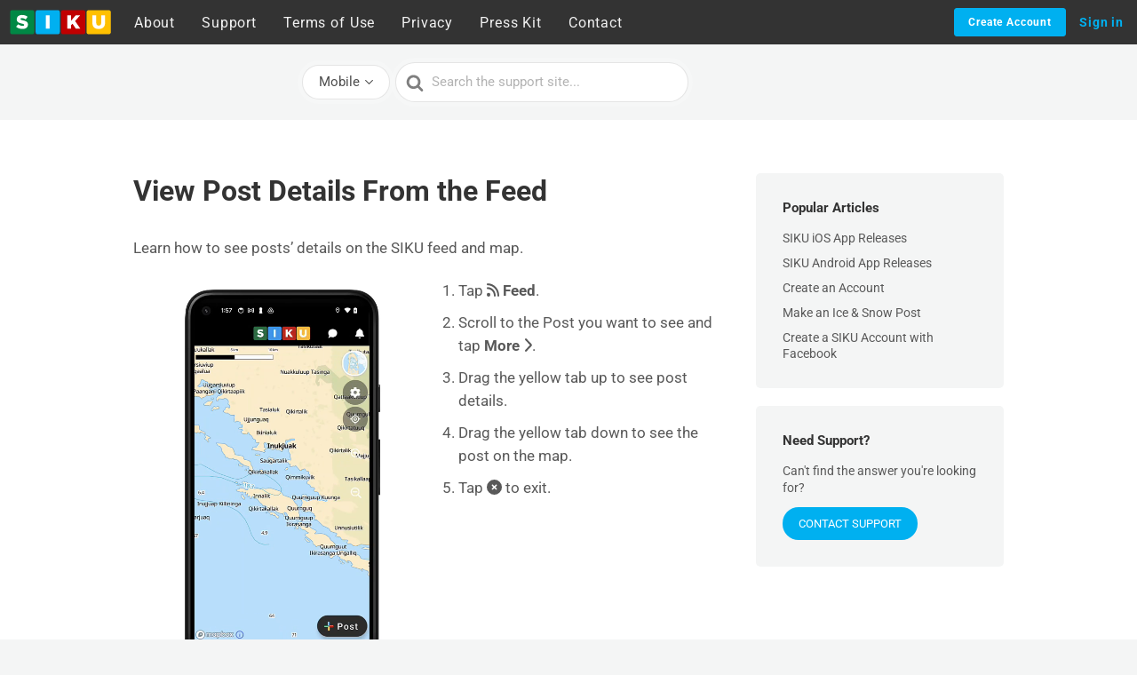

--- FILE ---
content_type: text/css
request_url: https://support.siku.org/wp-content/themes/siku-help/css/style.css?ver=1.1
body_size: 2485
content:
/*
 Theme Name:   SIKU Help Docs
 Theme URI:    https://siku.org/support/
 Description:  Custom theme for SIKU Help Docs Site
 Author:       Shane Warner & Matthew Yannetti
 Author URI:   http://myceliumdesign.ca/ & https://spacemouse.ca/
 Template:     knowall
 Version:      1.1
 Tags:         siku
 */
@import '../../knowall/css/style.css';
body {
  margin-top: 50px;
}
body.admin-bar #top-nav-public {
  top: 32px;
}
#top-nav-public {
  margin: 0;
  border-radius: 0;
  background: #333;
  color: #F2F2F2;
  letter-spacing: 0.05em;
  border: 0;
  position: fixed;
  right: 0;
  left: 0;
  top: 0;
  z-index: 1030;
  min-height: 50px;
  display: flex;
}
#top-nav-public .navbar-brand img.logo {
  height: 50px;
  padding: 10px;
  width: auto;
  display: block;
  transition: none;
}
#top-nav-public .navbar-toggle {
  position: relative;
  padding: 9px 10px;
  margin-top: 8px;
  margin-right: 15px;
  margin-bottom: 8px;
  background-color: transparent;
  background-image: none;
  border: 1px solid #ddd;
  border-radius: 4px;
}
#top-nav-public.open .navbar-toggle {
  background: #ddd;
}
#top-nav-public .sr-only {
  border: 0;
  clip: rect(0, 0, 0, 0);
  height: 1px;
  margin: -1px;
  overflow: hidden;
  padding: 0;
  position: absolute;
  width: 1px;
}
#top-nav-public .navbar-toggle .icon-bar {
  display: block;
  width: 22px;
  height: 2px;
  border-radius: 1px;
  background-color: #888;
}
#top-nav-public .navbar-toggle .icon-bar + .icon-bar {
  margin-top: 4px;
}
#top-nav-public .navbar-right {
  position: absolute;
  right: 0;
}
body.siku-logged-in #top-nav-public .navbar-right {
  display: none;
}
#menu-siku-top-menu,
#top-nav-public .navbar-nav {
  display: flex;
  align-items: center;
  height: 50px;
  margin: 0;
  padding: 0;
  font-family: Roboto;
}
#menu-siku-top-menu a.button,
#top-nav-public .navbar-nav a.button {
  display: inline-block;
  line-height: 1;
  white-space: nowrap;
  cursor: pointer;
  -webkit-appearance: none;
  text-align: center;
  -webkit-box-sizing: border-box;
  box-sizing: border-box;
  outline: none;
  margin: 0;
  color: #00B0F0;
  background: none;
  border: none;
  -webkit-transition: .1s;
  transition: .1s;
  font-weight: 700;
  -moz-user-select: none;
  -webkit-user-select: none;
  -ms-user-select: none;
  padding: 9px 15px;
  font-size: 14px;
  border-radius: 3px;
}
#menu-siku-top-menu a.button.el-button--primary,
#top-nav-public .navbar-nav a.button.el-button--primary {
  background: #00B0F0;
  border: 1px solid #00B0F0;
  color: #FFFFFF;
}
#menu-siku-top-menu a.button.el-button--small,
#top-nav-public .navbar-nav a.button.el-button--small {
  font-size: 12px;
}
#menu-siku-top-menu li,
#top-nav-public .navbar-nav li {
  display: block;
}
#menu-siku-top-menu li a,
#top-nav-public .navbar-nav li a {
  font-style: normal;
  font-weight: 300;
  line-height: normal;
  font-size: 18px;
  color: #F2F2F2;
  padding: 10px 15px;
  text-decoration: none;
  display: inline-block;
}
#menu-siku-top-menu li.menu-item-home a,
#top-nav-public .navbar-nav li.menu-item-home a {
  text-decoration: underline gray;
}
.site-header .site-header__banner {
  padding: 0 !important;
}
.siku-help-search {
  display: flex;
  align-items: center;
  max-width: 600px;
  margin: 0 auto;
}
.siku-help-search .lang-chooser,
.siku-help-search > form {
  display: inline-block;
}
.siku-help-search .hkb-site-search {
  flex-grow: 1;
}
.siku-help-search .nav-header.lang-chooser {
  color: white;
  margin-right: 10px;
  background: #fff;
  border-radius: 99px;
  padding: 4px 10px;
  flex-grow: 0;
  box-shadow: 0 0 0 5px rgba(255, 255, 255, 0.15);
  margin-right: 16px;
}
.siku-help-search .nav-header.lang-chooser > ul > li ul {
  width: auto;
  right: 50%;
  transform: translateX(50%);
}
.siku-help-search .nav-header.lang-chooser > ul > li > a,
.siku-help-search .nav-header.lang-chooser > ul > li ul li a {
  color: rgba(0, 0, 0, 0.7);
}
.siku-help-search .nav-header.lang-chooser > ul > li:hover > a {
  background: none;
}
.siku-help-search .nav-header.lang-chooser > ul > li:last-child ul::before {
  right: 50%;
  left: 35%;
  transform: translateX(50%);
}
.siku-help-search .nav-header.lang-chooser > ul > li.menu-item-has-children > a::after {
  background-image: url("data:image/svg+xml,%3Csvg xmlns='http://www.w3.org/2000/svg' viewBox='0 0 34.1 19' fill='rgba(0,0,0,0.7)'%3E%3Cpath d='M17 19c-0.5 0-1-0.2-1.4-0.6L0.6 3.4c-0.8-0.8-0.8-2 0-2.8 0.8-0.8 2-0.8 2.8 0L17 14.2 30.7 0.6c0.8-0.8 2-0.8 2.8 0 0.8 0.8 0.8 2 0 2.8L18.4 18.4C18 18.8 17.5 19 17 19z'/%3E%3C/svg%3E");
}
.siku-help-search ul.siku-help-mode-switcher {
  margin: 0;
}
p.siku-change-mode {
  display: none;
  max-width: 600px;
  font-size: 12px;
  color: rgba(0, 0, 0, 0.5);
  text-align: center;
  margin-left: auto;
  margin-right: auto;
}
p.siku-change-mode a {
  white-space: nowrap;
}
.site-header .siku-help-search .nav-header.lang-chooser {
  padding: 6px 10px;
}
.site-header .site-header__title {
  text-shadow: 2px 2px 0 rgba(0, 0, 0, 0.4);
}
.site-header p.siku-change-mode {
  color: white;
}
.ht-pageheader .hkb-site-search .hkb-site-search__field {
  width: 100%;
}
.ht-pageheader .siku-help-search .nav-header.lang-chooser {
  border: 1px solid rgba(204, 204, 204, 0.5);
  padding: 3px 10px;
  margin-right: 6px;
}
#site-footer {
  background: #333333;
  color: #BDBDBD;
  font-size: 14px;
  line-height: 1.42857143;
  margin-top: 25px;
}
#site-footer .row {
  margin-left: -15px;
  margin-right: -15px;
}
#site-footer .row::after {
  display: table;
  content: '';
  clear: both;
}
#site-footer .visible-xs {
  display: none;
}
#site-footer .text-center {
  text-align: center;
}
#site-footer .col-sm-3 {
  width: 25%;
  float: left;
  padding-left: 15px;
  padding-right: 15px;
}
#site-footer .col-sm-4 {
  width: 33.33333333%;
  float: left;
  padding-left: 15px;
  padding-right: 15px;
}
#site-footer .section-social {
  text-align: right;
}
#site-footer .social-icons-wrapper span {
  font-size: 40px;
}
#site-footer .hover-opacity {
  cursor: pointer;
  opacity: 0.8;
  transition: opacity 200ms linear;
}
#site-footer .hover-opacity:hover {
  opacity: 1;
}
#site-footer .social-icons-wrapper {
  display: flex;
  justify-content: flex-end;
  align-items: center;
}
#site-footer .social-icons-wrapper a {
  color: #BDBDBD;
}
#site-footer p.support-login a {
  color: #BDBDBD;
  font-size: 10px;
  text-decoration: none;
  text-transform: uppercase;
}
@media (min-width: 768px) {
  .col-sm-offset-1 {
    margin-left: 8.33333333%;
  }
  .navbar-header {
    display: inline-block;
  }
  .navbar-toggle {
    display: none;
  }
}
@media screen and (max-width: 767px) {
  body.admin-bar #top-nav-public {
    top: 0;
  }
  #top-nav-public {
    display: block;
  }
  #top-nav-public .navbar-header {
    display: flex;
    justify-content: space-between;
    width: 100%;
  }
  #top-nav-public #menu-siku-top-menu,
  #top-nav-public .navbar-nav {
    display: none;
    height: auto;
    padding: 7.5px 0;
  }
  #top-nav-public.open #menu-siku-top-menu {
    display: block;
    border-top: 1px solid #e7e7e7;
  }
  #top-nav-public.open .navbar-nav {
    display: flex;
  }
  #top-nav-public .navbar-right {
    position: static;
    border-top: none !important;
    padding: 0 15px 7.5px;
  }
  #top-nav-public .navbar-right li {
    width: 40%;
    flex-grow: 1;
    margin-left: 15px;
  }
  #top-nav-public .navbar-right li:first-child {
    margin-left: 0;
  }
  #top-nav-public .navbar-right a.button {
    background: #f4f5f5;
    color: #666;
    display: block;
    text-align: center;
  }
  #top-nav-public .navbar-right a.button.el-button--small {
    font-size: 14px;
  }
  .siku-help-search .nav-header.lang-chooser {
    display: none;
  }
  p.siku-change-mode {
    display: block;
    font-size: 14px;
  }
  #site-footer {
    text-align: center;
  }
  #site-footer .col-sm-3,
  #site-footer .col-sm-4 {
    width: 100%;
  }
  #site-footer .col-sm-4 {
    margin-top: 50px;
  }
  #site-footer .visible-xs {
    display: block;
  }
  #site-footer .hidden-xs {
    display: none;
  }
  #site-footer .section-social {
    text-align: center;
  }
  #site-footer .social-icons-wrapper {
    justify-content: center;
  }
}
@media (min-width: 768px) {
  #top-nav-public li a {
    font-size: 12px;
    padding: 10px 8px;
  }
}
@media (min-width: 992px) {
  #top-nav-public li a {
    font-size: 14px;
    padding: 10px 15px;
  }
}
@media (min-width: 1200px) {
  #top-nav-public li a {
    padding: 10px 15px;
    font-size: 16px;
  }
}
.hkb-article__content figure img.full-width {
  margin: auto;
  max-width: 100%;
  max-height: 60vh;
  object-fit: contain;
}
.hkb-article__content figure {
  margin: 12px 0 12px 0;
}
.code {
  font-size: 1.2em;
  color: #1e1e1e;
  position: relative;
  border-radius: 4px;
  background: #e1e1e1;
}

@media screen and (max-width: 767px) {
	.hkb-article__content .wp-block-embed-vimeo iframe { max-height: 160vw; }
}
@media screen and (min-width: 768px) {
	.ht-pageheader { padding: 50px 0px 20px !important; }
}
@media screen and (min-width: 768px) {
  .nav-header > ul > li:last-child > ul::before {
    left: 35%;
  }
}

.siku-align-float-fix > img {
        display: inline !important;
}


--- FILE ---
content_type: image/svg+xml
request_url: https://siku.org/img/splash/Logos/AES%20Logos/AES%20Logo%20(Horizontal-Light).svg
body_size: 9638
content:
<svg id="Layer_1" data-name="Layer 1" xmlns="http://www.w3.org/2000/svg" viewBox="0 0 591.16 106.15"><defs><style>.cls-1{fill:#fff;}.cls-2{fill:#c3aa41;}.cls-3{fill:#738044;}.cls-4{fill:#c2a940;}.cls-5{fill:#6e6f71;}</style></defs><title>AES Logo (Horizontal-Light)</title><path class="cls-1" d="M232.14,84.08a6.5,6.5,0,0,1-2.77-3.46l-.77-1.88h-8.9L217,84.83h-1.74l9.87-22.07h1.5l7.49,17.86q1.28,3.1,3.48,3.34v.84A6.34,6.34,0,0,1,236,85,8.16,8.16,0,0,1,232.14,84.08ZM220.4,77.24H228l-3.68-8.73Z"/><path class="cls-1" d="M252,84.08a13.13,13.13,0,0,1-3.14-3.76l-3.35-5.59h-1.33v10.1h-4.38V67.11a5.31,5.31,0,0,0-.47-2.53,2,2,0,0,0-1.88-.82h-.33v-1h9.23A14.79,14.79,0,0,1,252.57,64c1.85.85,2.78,2.47,2.78,4.88q0,4.19-5.42,5.55l3.51,5.86c1.32,2.2,2.7,3.43,4.15,3.67v.84a3.32,3.32,0,0,1-1,.23,8.79,8.79,0,0,1-1.3.1A5.61,5.61,0,0,1,252,84.08Zm-5.82-10.69a4.77,4.77,0,0,0,3.2-1.12,4.37,4.37,0,0,0,1.32-3.53,4.42,4.42,0,0,0-1.31-3.51,4.51,4.51,0,0,0-3-1.13,6.42,6.42,0,0,0-1.5.13l-.67.1v9.06Z"/><path class="cls-1" d="M263.53,84a9.78,9.78,0,0,1-3.8-4.06,12.71,12.71,0,0,1-1.3-5.82,13.06,13.06,0,0,1,1.43-6.1,11.05,11.05,0,0,1,4-4.35,10.34,10.34,0,0,1,5.63-1.59,14,14,0,0,1,4.92.75,7.36,7.36,0,0,1,3,2,3.74,3.74,0,0,1,.73,1.9,28.49,28.49,0,0,1,.14,3.18h-1a8.58,8.58,0,0,0-2.34-4.68,6.21,6.21,0,0,0-4.45-1.6,6.6,6.6,0,0,0-5.38,2.4c-1.32,1.61-2,4.32-2,8.13a12.87,12.87,0,0,0,1.8,7.06,6.15,6.15,0,0,0,5.55,2.8,7.92,7.92,0,0,0,4.3-1.23,9,9,0,0,0,3.16-3.55l1.17.9a10.49,10.49,0,0,1-3.88,4.1,11.51,11.51,0,0,1-5.75,1.29A11.38,11.38,0,0,1,263.53,84Z"/><path class="cls-1" d="M287.65,64.26h-2.37a4,4,0,0,0-2.86.94,4.08,4.08,0,0,0-1,3.08h-1V65.43c0-1.78.95-2.67,2.84-2.67H299v1.5h-7V84.83h-4.35Z"/><path class="cls-1" d="M302.94,84.45a2.16,2.16,0,0,1-.91-1.31,10,10,0,0,1-.27-2.66V62.76h4.35V80.48a5.31,5.31,0,0,0,.47,2.53,2,2,0,0,0,1.87.82h.34v1h-4A3.62,3.62,0,0,1,302.94,84.45Z"/><path class="cls-1" d="M315.42,84A9.82,9.82,0,0,1,311.63,80a12.71,12.71,0,0,1-1.3-5.82,12.94,12.94,0,0,1,1.43-6.1,11.05,11.05,0,0,1,4-4.35,10.34,10.34,0,0,1,5.63-1.59,14,14,0,0,1,4.92.75,7.43,7.43,0,0,1,3,2,3.74,3.74,0,0,1,.73,1.9,28.49,28.49,0,0,1,.14,3.18h-1a8.58,8.58,0,0,0-2.34-4.68,6.23,6.23,0,0,0-4.45-1.6A6.6,6.6,0,0,0,317,66c-1.32,1.61-2,4.32-2,8.13a12.87,12.87,0,0,0,1.8,7.06,6.15,6.15,0,0,0,5.55,2.8,7.92,7.92,0,0,0,4.3-1.23,9.05,9.05,0,0,0,3.16-3.55l1.17.9a10.49,10.49,0,0,1-3.88,4.1,13,13,0,0,1-11.69-.2Z"/><path class="cls-1" d="M343.33,67.11a5.31,5.31,0,0,0-.47-2.53,2,2,0,0,0-1.87-.82h-.33v-1H355.4q2.85,0,2.85,2.67v2.85h-1a4,4,0,0,0-1.05-3,4.51,4.51,0,0,0-3.13-1h-5.38v8.36h8.69v1.51h-8.69v9.19h5.72a5.53,5.53,0,0,0,3.17-.85,6.16,6.16,0,0,0,2.11-3l.9.34-1,2.64a4.56,4.56,0,0,1-1,1.77,2.68,2.68,0,0,1-1.88.57H343.33Z"/><path class="cls-1" d="M364,84.45a2.19,2.19,0,0,1-.9-1.31,10,10,0,0,1-.27-2.66V62.76h4.35V80.48a5.32,5.32,0,0,0,.46,2.53,2,2,0,0,0,1.88.82h.33v1h-4A3.66,3.66,0,0,1,364,84.45Z"/><path class="cls-1" d="M373.56,67.11a5.31,5.31,0,0,0-.47-2.53,2,2,0,0,0-1.87-.82h-.33v-1H380q6.75,0,10.28,2.86a9.74,9.74,0,0,1,3.53,8,11.23,11.23,0,0,1-1.49,5.84,10,10,0,0,1-4.41,3.93,16.25,16.25,0,0,1-7,1.4h-7.29Zm7.19,16.38a7.52,7.52,0,0,0,4.16-1.17,7.7,7.7,0,0,0,2.85-3.38,12.14,12.14,0,0,0,1-5.15,12,12,0,0,0-1-5.09,8,8,0,0,0-2.86-3.4,7.55,7.55,0,0,0-4.22-1.2h-.26a9.46,9.46,0,0,0-1.78.13l-.73.1V83.26l.73.13a12.51,12.51,0,0,0,1.78.1Z"/><path class="cls-1" d="M398,67.11a5.19,5.19,0,0,0-.47-2.53,2,2,0,0,0-1.87-.82h-.33v-1H410q2.85,0,2.85,2.67v2.85h-1a4,4,0,0,0-1.05-3,4.49,4.49,0,0,0-3.13-1h-5.38v8.36H411v1.51h-8.69v9.19H408a5.53,5.53,0,0,0,3.17-.85,6.16,6.16,0,0,0,2.11-3l.9.34-1,2.64a4.56,4.56,0,0,1-1,1.77,2.66,2.66,0,0,1-1.88.57H398Z"/><path class="cls-1" d="M430.24,84.08a13.13,13.13,0,0,1-3.14-3.76l-3.34-5.59h-1.34v10.1H418V67.11a5.31,5.31,0,0,0-.47-2.53,2,2,0,0,0-1.87-.82h-.34v-1h9.23A14.79,14.79,0,0,1,430.84,64c1.85.85,2.78,2.47,2.78,4.88q0,4.19-5.42,5.55l3.51,5.86c1.32,2.2,2.7,3.43,4.15,3.67v.84a3.32,3.32,0,0,1-1,.23,8.79,8.79,0,0,1-1.3.1A5.63,5.63,0,0,1,430.24,84.08Zm-5.82-10.69a4.77,4.77,0,0,0,3.2-1.12,4.37,4.37,0,0,0,1.32-3.53,4.42,4.42,0,0,0-1.31-3.51,4.51,4.51,0,0,0-3-1.13,6.42,6.42,0,0,0-1.5.13l-.67.1v9.06Z"/><path class="cls-1" d="M449.34,84.91a7.6,7.6,0,0,1-2.85-1.4,2.72,2.72,0,0,1-1.1-2.12V77.47h.94a8.17,8.17,0,0,0,2.1,4.92,6.33,6.33,0,0,0,4.49,1.5,5.13,5.13,0,0,0,3.07-.83,2.81,2.81,0,0,0,1.14-2.41,3.27,3.27,0,0,0-.84-2.27,11.47,11.47,0,0,0-2.61-2l-4.11-2.48a9.57,9.57,0,0,1-3.19-2.71,5.65,5.65,0,0,1-1-3.27,5,5,0,0,1,2-4.18,8.8,8.8,0,0,1,5.47-1.54,13.55,13.55,0,0,1,3.61.48,7.56,7.56,0,0,1,2.84,1.41,2.69,2.69,0,0,1,1.1,2.12v3.91h-.93a8.74,8.74,0,0,0-2.11-4.91,5.66,5.66,0,0,0-4.15-1.51,4.38,4.38,0,0,0-2.86.87,2.92,2.92,0,0,0-1.05,2.38,3,3,0,0,0,.82,2.15A12.73,12.73,0,0,0,452.85,71L457,73.43a12,12,0,0,1,3.36,2.66,4.79,4.79,0,0,1,1,3.09,5.39,5.39,0,0,1-2.19,4.56A10.07,10.07,0,0,1,453,85.4,13.11,13.11,0,0,1,449.34,84.91Z"/><path class="cls-1" d="M469.08,84a10.33,10.33,0,0,1-3.89-4.21,13.63,13.63,0,0,1,0-11.91,10.33,10.33,0,0,1,3.89-4.21,10.85,10.85,0,0,1,5.77-1.54,10.73,10.73,0,0,1,5.75,1.54,10.31,10.31,0,0,1,3.88,4.21,13.63,13.63,0,0,1,0,11.91A10.31,10.31,0,0,1,480.6,84a10.73,10.73,0,0,1-5.75,1.54A10.85,10.85,0,0,1,469.08,84Zm10.49-2.62c1.11-1.78,1.67-4.29,1.67-7.55s-.56-5.76-1.67-7.54a5.51,5.51,0,0,0-9.42,0q-1.65,2.67-1.65,7.54c0,3.26.55,5.77,1.65,7.55a5.51,5.51,0,0,0,9.42,0Z"/><path class="cls-1" d="M493.43,84a9.84,9.84,0,0,1-3.8-4.06,12.71,12.71,0,0,1-1.3-5.82,13,13,0,0,1,1.44-6.1,11,11,0,0,1,4-4.35,10.34,10.34,0,0,1,5.63-1.59,14,14,0,0,1,4.92.75,7.36,7.36,0,0,1,3,2,3.66,3.66,0,0,1,.73,1.9,28.49,28.49,0,0,1,.14,3.18h-1a8.66,8.66,0,0,0-2.35-4.68,6.21,6.21,0,0,0-4.44-1.6A6.61,6.61,0,0,0,495,66q-2,2.41-2,8.13a12.79,12.79,0,0,0,1.81,7.06,6.13,6.13,0,0,0,5.55,2.8,7.88,7.88,0,0,0,4.29-1.23,9,9,0,0,0,3.16-3.55l1.17.9a10.54,10.54,0,0,1-3.87,4.1,11.58,11.58,0,0,1-5.76,1.29A11.38,11.38,0,0,1,493.43,84Z"/><path class="cls-1" d="M513.61,84.45a2.15,2.15,0,0,1-.9-1.31,10,10,0,0,1-.27-2.66V62.76h4.35V80.48a5.32,5.32,0,0,0,.46,2.53,2,2,0,0,0,1.88.82h.33v1h-4A3.66,3.66,0,0,1,513.61,84.45Z"/><path class="cls-1" d="M523.14,67.11a5.31,5.31,0,0,0-.47-2.53,2,2,0,0,0-1.87-.82h-.34v-1h14.75c1.9,0,2.84.89,2.84,2.67v2.85h-1a4,4,0,0,0-1-3,4.51,4.51,0,0,0-3.13-1h-5.38v8.36h8.69v1.51h-8.69v9.19h5.71a5.56,5.56,0,0,0,3.18-.85,6.16,6.16,0,0,0,2.11-3l.9.34-1,2.64a4.45,4.45,0,0,1-1,1.77,2.63,2.63,0,0,1-1.87.57H523.14Z"/><path class="cls-1" d="M547.78,64.26h-2.37a4,4,0,0,0-2.86.94,4.08,4.08,0,0,0-1,3.08h-1V65.43c0-1.78,1-2.67,2.84-2.67h15.72v1.5h-7V84.83h-4.35Z"/><path class="cls-1" d="M569.15,76l-5.92-8.89A13.75,13.75,0,0,0,561,64.6a4,4,0,0,0-2.25-1.17v-.67h3.64a5,5,0,0,1,3.1,1.07,9.82,9.82,0,0,1,2.35,2.61l4.55,6.85,6.49-10.53h2.17L573.5,75.1v9.73h-4.35Z"/><path class="cls-2" d="M240.57,43.66V44H215.85v-.29L228,18.17h.59Zm-20.67-2h16.44v-.24l-8.11-18.62h-.13l-8.2,18.7Z"/><path class="cls-2" d="M245.94,41.49h11.79a10.58,10.58,0,0,1-1.23-2.72,11.71,11.71,0,0,1-.57-3.7,9.25,9.25,0,0,1,2.28-6.48,8.33,8.33,0,0,1,6.51-2.52,8.58,8.58,0,0,1,6.61,2.47,9.28,9.28,0,0,1,2.29,6.58q0,4.4-2.36,6.63T264,44H245.94ZM258.58,35a11.32,11.32,0,0,0,.52,3.53,12.73,12.73,0,0,0,1.37,2.93h3.94c2.3,0,4-.56,5-1.66A6.92,6.92,0,0,0,271,34.92a6.56,6.56,0,0,0-1.6-4.69,6.1,6.1,0,0,0-4.68-1.71,5.88,5.88,0,0,0-4.58,1.69A7,7,0,0,0,258.58,35Z"/><path class="cls-2" d="M304.46,43.66V44H279.74v-.29l12.1-25.52h.58Zm-20.67-2h16.44v-.24l-8.11-18.62H292l-8.19,18.7Z"/><path class="cls-2" d="M319,33.08h-.85q-4.51,0-6.29-1.82t-1.77-5.7a7.33,7.33,0,0,1,1.79-5.37q1.8-1.78,5.77-1.79H319v2.12H318a7,7,0,0,0-4.2,1c-.91.68-1.37,2-1.37,4s.45,3.43,1.35,4.22A6.28,6.28,0,0,0,317.93,31H319Z"/><path class="cls-2" d="M346.43,18.4H363.3v2.48H349V44h-2.58Z"/><path class="cls-2" d="M390.2,44V39.13q0-11.54-2-15.12t-6.85-3.57q-4.69,0-6.71,3.6t-2,15V44h-2.58V38.56q0-11.46,2.44-16T381.34,18q6.42,0,8.93,4.41t2.51,16.11V44Z"/><path class="cls-2" d="M426.48,26.35v2.5H409.55a6.87,6.87,0,0,0-4.89,1.56,6.31,6.31,0,0,0-1.66,4.8,6.23,6.23,0,0,0,1.64,4.67,6.7,6.7,0,0,0,4.86,1.61h2.79V44H410q-4.72,0-7.23-2.2a8.15,8.15,0,0,1-2.5-6.43q0-4.47,2.41-6.73t7.42-2.27Z"/><path class="cls-2" d="M432.29,18.4h2.21V31h7.28v2.13h-9.49Z"/><path class="cls-2" d="M448.75,18.4h16.87v2.48H451.33V44h-2.58Z"/><path class="cls-2" d="M473.22,44.18h-.37v-26h.34l21,12.65v.59Zm2.21-21.49V39.57h.26l14-8.45v-.2l-14.1-8.23Z"/><path class="cls-1" d="M95.91,53.24c-.55-.88-5-9.88,4.76-23.47,2.4-3.34,6.74-9.43,9-11.19,6.4,2,10.14,0,13.85,0,10.45,0,17.71,7.52,18.59,8.29a53.46,53.46,0,0,1,6.31,5.72c.19.21.92.58,1.59,1.11.48.38.89.94,1.23,1.15,1.89,1.22,3,2.26,2.29,4.13-.29.76-2.93-.25-6.17-1.17-2.12-.6-6.07-1.33-7.16.07-1,1.22-4,.38-5.56.38-6.45,0-15,12.16-2.15,17.2,29.53,11.62,17.59,32.14,6,38l-3.22,1.35c-2.58,0,5-4.23,2.41-4.39-4.31-.27-18.81,3.09-23,2.35C87.76,88,64.18,74.8,49.53,69.66c-.87-.31-29.89,13-33.12,12.68-1.13-.13-5.3,3.14-4.68,1.88,1.25-2.51,14.36-10,19.34-13,0,0-.47-.15-.55-1C30.47,69.58,53.52,54.67,95.91,53.24Z"/><path d="M140.11,77.54c-5.2-12-40-30.65-91.13-11.53-.7.26-1.41.53-2.11.81C35.42,71.3,22.85,76.57,10,85.45c64.3-17.41,85.34,10,113.11,10.7,4.76-.06,10.21-1,12.8-2.31C142.05,90.83,142.83,83.81,140.11,77.54Z"/><path class="cls-3" d="M111.8,29.38c.28-.07.52.26.27.42-11.57,7.29.73,20.84-9.33,22.53C95.32,53.9,93.27,33.77,111.8,29.38Z"/><path d="M104.41,24.25c5.89-8.13,14-14.24,26.75-14.25s10.37,8.94,19.51,18c2.77,3.7,1.75,3.14,1.45,4.14l-3,.06c-.06.46.47,1.45.36,1.35-2.6-2.27-4.73-3.87-7.32-5.82-12.58-9.45-15.66-6.77-41.84,2.63C100.28,30.32,101.83,27.82,104.41,24.25Z"/><path class="cls-4" d="M149,32.49c-.41-1-9.13-8.38-10.73-10.47a2.86,2.86,0,0,1,1.56-4.62c1.92-.28,2.14.34,4.56,3.07,4.94,5.6,17.26,15.8,21.81,19.64.43.36.86.32,1.54.18a.81.81,0,0,1,.55.1c3,1.79,3.61,3.84,2.9,5.15-.87,1.61-3.31,1.2-4.68.29s-26.47-7.25-27-7.48.46-.92,1-1.18a11.65,11.65,0,0,1,3.29-.34c3.9.19,8.15,2.85,9,1.46.52-.87-1.68-3.55-3.37-4.79C148.79,32.93,149.22,33,149,32.49Z"/><path d="M158.93,37.07c-3.16-2.68-4.87-4.38-5.6-3.41S160.89,39.75,158.93,37.07Z"/><path class="cls-5" d="M131.21,17a2,2,0,1,0,1.95-2A2,2,0,0,0,131.21,17Z"/><path d="M134.13,17a1,1,0,1,0-1,1A1,1,0,0,0,134.13,17Z"/><path class="cls-1" d="M133.91,16a.75.75,0,1,0-1.49,0,.75.75,0,0,0,1.49,0Z"/></svg>

--- FILE ---
content_type: image/svg+xml
request_url: https://siku.org/img/siku-logo-2019.svg
body_size: 1268
content:
<svg id="Black" xmlns="http://www.w3.org/2000/svg" viewBox="0 0 833.32 215.83"><defs><style>.cls-1{fill:#ffc000;}.cls-2{fill:#fff;}.cls-3{fill:#c00000;}.cls-4{fill:#00b0f0;}.cls-5{fill:#008845;}</style></defs><title>SIKU Logo (No Syllabics)</title><g id="Rectangle"><g id="U"><rect class="cls-1" x="627.49" y="10" width="195.83" height="195.83" rx="19.58" ry="19.58"/><path class="cls-2" d="M674.33,112.85V51.28h30.86v60.94c0,15.83,8,23.35,20.21,23.35s20.21-7.21,20.21-22.56V51.28h30.87v60.79c0,35.4-20.21,50.91-51.39,50.91S674.33,147.16,674.33,112.85Z"/></g><g id="K"><rect class="cls-3" x="421.66" y="10" width="195.83" height="195.83" rx="19.58" ry="19.58"/><path class="cls-2" d="M472.1,51.28h30.4V95.77l37.75-44.49h36L534.77,98.44l42.92,62.5h-36.5l-27.57-40.73L502.5,132.59v28.35H472.1Z"/></g><g id="I"><rect class="cls-4" x="215.83" y="10" width="195.83" height="195.83" rx="19.58" ry="19.58"/><path class="cls-2" d="M298.47,51.28H329V160.94H298.47Z"/></g><g id="S"><rect class="cls-5" x="10" y="10" width="195.83" height="195.83" rx="19.58" ry="19.58"/><path class="cls-2" d="M58.25,144.65l16.92-20.21C86,133.06,98,137.6,110.73,137.6c8.15,0,12.53-2.82,12.53-7.52v-.31c0-4.54-3.6-7.05-18.48-10.5C81.43,114,63.42,107.37,63.42,84.81v-.32c0-20.36,16.13-35.09,42.45-35.09,18.65,0,33.22,5,45.12,14.57L135.8,85.43c-10-7.05-21-10.81-30.71-10.81-7.36,0-11,3.14-11,7V82c0,5,3.76,7.2,19,10.65C138.3,98.12,154,106.27,154,126.79v.32c0,22.4-17.7,35.71-44.34,35.71C90.21,162.82,71.72,156.71,58.25,144.65Z"/></g></g></svg>

--- FILE ---
content_type: image/svg+xml
request_url: https://siku.org/img/splash/Logos/SIKU%20Logos/SIKU%20Icon.svg
body_size: 2479
content:
<svg fill="none" height="123" viewBox="0 0 123 123" width="123" xmlns="http://www.w3.org/2000/svg" xmlns:xlink="http://www.w3.org/1999/xlink"><clipPath id="a"><path d="m0 0h123v123h-123z"/></clipPath><g clip-path="url(#a)"><path d="m0 90.3882v5.7057c0 14.8601 12.0466 26.9061 26.9062 26.9061h69.3077c14.7931 0 26.7861-11.992 26.7861-26.7859v-5.8259c0 14.0968-11.428 25.5248-25.5249 25.5248h-71.9502c-14.097 0-25.5249-11.428-25.5249-25.5248z" fill="#0075b7"/><path d="m0 83.061v7.3271c0 14.0969 11.4279 25.5249 25.5249 25.5249h71.9502c14.0969 0 25.5249-11.428 25.5249-25.5249v-7.3271c0 13.8976-11.267 25.165-25.1646 25.165h-72.6708c-13.8976 0-25.1646-11.2674-25.1646-25.165z" fill="#4cbcfb"/><path d="m25.9995 100.272c-14.4176 0-25.807162-9.675-25.99716557-21.6546l-.00233443 2.0606v2.3831c0 13.8976 11.267 25.1649 25.1646 25.1649h72.6708c13.8976 0 25.1646-11.2673 25.1646-25.1649v-4.4244c-.203 11.9706-11.59 21.6353-26.0002 21.6353z" fill="#ddf3ff"/><path d="m56.7979 44.6199.1369-44.6199h9.1373l.1333 44.6199z" fill="#229381"/><path d="m66.2051 44.6199h55.5039l.304 7.8256h-55.7851z" fill="#62ac9d"/><path d="m56.7735 52.4456-.1465 47.8254h9.7451l-.1442-47.8254z" fill="#e06200"/><path d="m66.2279 52.4455h-9.4545l.0241-7.8256h9.4075z" fill="#35895f"/><path d="m56.7969 44.6199h-55.50375l-.303892 7.8256h55.783642z" fill="#5e4623"/><path d="m25.9995 100.271h30.6275l.1466-47.8254h-55.78367l-.9753518 25.1177c-.4840722 12.4609 11.1469218 22.7077 25.9849218 22.7077z" fill="#bf2026"/><path d="m28.2148 0h28.7188l-.1369 44.6199h-55.50373l.93451-24.0931c.44203-11.4051 12.07542-20.5268 25.98732-20.5268z" fill="#008845"/><path d="m94.7911 0h-28.7188l.1333 44.6199h55.5034l-.933-24.0931c-.441-11.4051-12.073-20.5268-25.9849-20.5268z" fill="#29aee4"/><path d="m96.9999 100.271h-30.6275l-.1429-47.8254h55.7835l.973 25.1177c.483 12.4609-11.148 22.7077-25.9861 22.7077z" fill="#fec010"/><g fill="#fff"><path d="m21.9515 25.6053-4.2113 4.0107c3.2071 2.4047 7.6743 3.6251 12.4009 3.6263 6.4803 0 10.825-2.6582 10.8838-7.1085l.0012-.0625c.0541-4.0552-3.7044-5.6587-9.7703-6.7362-3.6492-.6762-4.5464-1.1062-4.5236-2.0888l.0012-.0613c.018-.7663.8985-1.3789 2.6702-1.3789 2.3375 0 4.962.7351 7.3536 2.1153l3.7188-4.1945c-2.8312-1.8607-6.311-2.8348-10.7817-2.8348-6.3122 0-10.2604 2.8648-10.3709 6.8455l-.0012.0612c-.1226 4.4336 4.198 5.732 9.8207 6.7843 3.5891.6822 4.4528 1.1783 4.436 2.078l-.0012.0624c-.0181.9322-1.0919 1.4919-3.0678 1.4919-3.0774 0-5.9819-.9021-8.5584-2.6101z"/><path d="m23.066 64.5016h-7.5458l-.6774 23.161h7.6562l.149-6.0539 2.8516-2.6282 6.7493 8.6821h9.1962l-10.5571-13.285 10.4995-9.876h-8.9464l-9.6021 9.3151z"/><path d="m89.5966 11.2562h7.3284l.5033 21.6091h-7.4329z"/><path d="m81.688 64.2888.1658 12.9162c.0936 7.2911 5.0713 10.6748 12.9269 10.6736 7.8573 0 12.8523-3.3176 12.6353-10.8405l-.369-12.7505h-7.6622l.3111 12.9499c.0781 3.2539-1.8906 4.7866-4.9584 4.7866s-5.1026-1.5975-5.1614-4.9512l-.2258-12.7841z"/></g></g></svg>